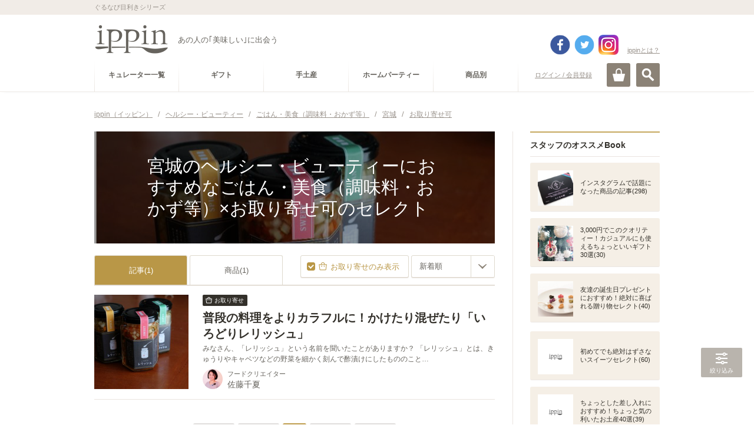

--- FILE ---
content_type: text/html; charset=utf-8
request_url: https://accounts.google.com/o/oauth2/postmessageRelay?parent=https%3A%2F%2Fippin.gnavi.co.jp&jsh=m%3B%2F_%2Fscs%2Fabc-static%2F_%2Fjs%2Fk%3Dgapi.lb.en.OE6tiwO4KJo.O%2Fd%3D1%2Frs%3DAHpOoo_Itz6IAL6GO-n8kgAepm47TBsg1Q%2Fm%3D__features__
body_size: 162
content:
<!DOCTYPE html><html><head><title></title><meta http-equiv="content-type" content="text/html; charset=utf-8"><meta http-equiv="X-UA-Compatible" content="IE=edge"><meta name="viewport" content="width=device-width, initial-scale=1, minimum-scale=1, maximum-scale=1, user-scalable=0"><script src='https://ssl.gstatic.com/accounts/o/2580342461-postmessagerelay.js' nonce="ZMof_ZE7gLg2CQFFhxkcNg"></script></head><body><script type="text/javascript" src="https://apis.google.com/js/rpc:shindig_random.js?onload=init" nonce="ZMof_ZE7gLg2CQFFhxkcNg"></script></body></html>

--- FILE ---
content_type: text/html; charset=utf-8
request_url: https://www.google.com/recaptcha/api2/aframe
body_size: 266
content:
<!DOCTYPE HTML><html><head><meta http-equiv="content-type" content="text/html; charset=UTF-8"></head><body><script nonce="Jo538b802-NCu0QYryWT8A">/** Anti-fraud and anti-abuse applications only. See google.com/recaptcha */ try{var clients={'sodar':'https://pagead2.googlesyndication.com/pagead/sodar?'};window.addEventListener("message",function(a){try{if(a.source===window.parent){var b=JSON.parse(a.data);var c=clients[b['id']];if(c){var d=document.createElement('img');d.src=c+b['params']+'&rc='+(localStorage.getItem("rc::a")?sessionStorage.getItem("rc::b"):"");window.document.body.appendChild(d);sessionStorage.setItem("rc::e",parseInt(sessionStorage.getItem("rc::e")||0)+1);localStorage.setItem("rc::h",'1765900430333');}}}catch(b){}});window.parent.postMessage("_grecaptcha_ready", "*");}catch(b){}</script></body></html>

--- FILE ---
content_type: text/css
request_url: https://c-ippin.gnst.jp/css/narrow_tag_view02.css?1545270289
body_size: 1640
content:
@charset "utf-8";

/* 20181204 add
----------------------------------------------------------*/
.narrow-adjust{
	position: absolute;
	top: -90px;
}

/* 20160615 add
----------------------------------------------------------*/
h2.narrow-category-title {
	background: url(../img/ico_plus.png) no-repeat 10px center #8b8276;
	-webkit-border-radius: 4px;
	-moz-border-radius: 4px;
	border-radius: 4px;
	font-size: 16px;
	font-weight: bold;
	color: #ffffff;
	padding: 14px 10px 12px 45px;
	cursor: pointer;
}
h2.narrow-category-title:hover {
	background: url(../img/ico_plus.png) no-repeat 10px center #efe9de;
	color: #8b8276;
}
h2.narrow-category-title.open{
	background: url(../img/ico_minus.png) no-repeat 10px center #efe9de;
	color: #8b8276;
}

/* narrow-category-wrapper */
.narrow-category-wrapper {
	display: none;
}
/* ------------------------------------------------------ */

/* 20160615 update
----------------------------------------------------------*/
/* narrow-category-view */
.narrow-category-view {
	background-color: #f7f4ee;
	position: relative;
	padding: 20px 20px 15px 20px;
	border-bottom: 1px solid #ded9cd;
}
.narrow-category-view .title{
	display: none;
	font-weight: bold;
	margin-bottom: 15px;
	color:#33302a;
	font-size: 14px;
	background-image: url(../img/ico_search03.png);
	background-position: 0 48%;
	background-repeat: no-repeat;
	padding:5px 0 5px 25px;
}
/* ------------------------------------------------------ */

.narrow-category-view dl.narrow-category-item:after{ content : ''; display : block; clear : both; height:0; }

.narrow-category-view dl.narrow-category-item dt {
	float: left;
	width: 70px;
	margin-right: 10px;
	margin-top: 5px;
	margin-bottom: 10px;
}

/* 20160615 update
----------------------------------------------------------*/
.narrow-category-view dl.narrow-category-item dt a {
	cursor: default;
	font-weight: bold;
	pointer-events: none;
	text-decoration: none;
}
/* ------------------------------------------------------ */

.narrow-category-view dl.narrow-category-item dd.category-list ul {
	letter-spacing: -.4em;
}

.narrow-category-view dl.narrow-category-item dd.category-list ul > li {
	display: inline-block;
	letter-spacing: 0;
}

.narrow-category-view dl.narrow-category-item dd.category-list ul > li a {
	font-size: 12px;
}

/* btn-close */
.narrow-category-view dl.narrow-category-item .btn-close {
	display: none;
}

/* category-style  */
.narrow-category-view dl.narrow-category-item dd.category-list ul > li{
	border-right: 1px solid #ded9cd;
	margin: 5px 12px 10px 0;
}

.narrow-category-view dl.narrow-category-item dd.category-list ul > li:last-child{
	border-right: none;
}

.narrow-category-view dl.narrow-category-item dt{
	width: auto;
	float: none;
	margin-right: 0;
  margin-top: 0;
}

.narrow-category-view dl.narrow-category-item dd.category-list ul > li a{
	margin-right: 12px;
	text-decoration: none;
}


/* narrow-tag-view */
.narrow-tag-view {
	background-color: #faf9f7;
	position: relative;
	padding: 20px;
}

.narrow-tag-view .title{
	font-weight: bold;
	margin-bottom: 15px;
	color:#33302a;
	font-size: 14px;
	background-image: url(../img/ico_search03.png);
	background-position: 0 48%;
	background-repeat: no-repeat;
	padding:5px 0 5px 25px;
}
.narrow-tag-view dl.narrow-tag-item{
	margin-bottom: 15px;
}

.narrow-tag-view dl.narrow-tag-item:after{ content : ''; display : block; clear : both; height:0; }

.narrow-tag-view dl.narrow-tag-item dt {
	padding-bottom: 10px;
}
.narrow-tag-view dl.narrow-tag-item dt a {
	color: #33302a;
	cursor: default;
	font-weight: bold;
	pointer-events: none;
	text-decoration: none;
}

.narrow-tag-view dl.narrow-tag-item dd.tag-list ul {
	letter-spacing: -.4em;
	margin-right: .5em;
}

.narrow-tag-view dl.narrow-tag-item dd.tag-list ul > li {
	display: inline-block;
	letter-spacing: 0;
	padding: 3px 4px 0 0;
}

.narrow-tag-view dl.narrow-tag-item dd.tag-list ul > li a {
	font-size: 12px;
	background: #fff;
	border: 1px solid #ded9cd;
	border-radius: 3px;
	box-shadow: 0 1px 0 #eae4e0;
	color: #66635d;
	display: block;
	padding: 7px 10px 6px;
	text-decoration: none;
}

.narrow-tag-view dl.narrow-tag-item dd.tag-list ul.spColor > li a {
	background: #efe9de;
	border: 1px solid #e3dad1;
}

/* 20160615 update
----------------------------------------------------------*/
.narrow-tag-view .over-pc-wrap-tag{
	overflow: hidden;
	position: relative;
}
/* ------------------------------------------------------ */

.narrow-tag-view.active .over-pc-wrap-tag{
	overflow: visible;
}

.narrow-tag-view .over-btn-more{
	display: none;
	border-top: 1px solid #eae4e0;
	text-align: center;
	margin-top: 15px;
	padding-top: 15px;
}

.narrow-tag-view .over-btn-more a{
	text-decoration: none;
}

.narrow-tag-view .over-btn-more a span{
	background-image: url(../img/btn_open01.png);
	background-position: 0 48%;
	background-repeat: no-repeat;
	padding-left: 20px;
}

.narrow-tag-view .over-btn-more a:hover span{
	background-image: url(../img/btn_open01_on.png);
}

.narrow-tag-view.over-more .over-btn-more{
	display: block;
}

/* active */
.narrow-tag-view.active .over-btn-more a span{
	background-image: url(../img/btn_close02.png);
}

.narrow-tag-view.active .over-btn-more a:hover span{
	background-image: url(../img/btn_close02_on.png);
}

/* btn-close */
.narrow-tag-view dl.narrow-tag-item .btn-close {
	display: none;
}

/* clear-key */
.narrow-tag-view .clear-key {
	display: none;
	font-size: 85%;
	position: absolute;
	right: 0;
	top: 0;
}

.narrow-tag-view .clear-key a{
	display: block;
}
.narrow-tag-view .clear-key span {
	background: url(../img/ico_close_key.gif) no-repeat 0 50%;
	display: inline-block;
	padding-left: 13px;
	text-decoration: underline;
}
.narrow-tag-view .clear-key span:hover{
	text-decoration: none;
}

.narrow-tag-view .over-pc-wrap-tag-inner dl.narrow-tag-item:first-child .clear-key{
	display: block;
}


/* .main-header > MEDIA-QUERY-SETTING
-------------------------------------------- */
@media screen and (max-width: 740px) {

/* 20181204 add
----------------------------------------------------------*/
.narrow-adjust{
	top: -65px;
}

/* 20160615 add
----------------------------------------------------------*/
h2.narrow-category-title {
	display: none;
}
.narrow-category-wrapper {
	display: block;
}
/* ------------------------------------------------------ */

	/* narrow-category-view */
	.narrow-category-view {
		background-color: transparent;
		padding: 0;
		border-bottom: none;
	}

/* 20160615 update
----------------------------------------------------------*/
	.narrow-category-view .title {
		display: block;
		background-image:none;
		padding: 0;
	}
/* ------------------------------------------------------ */

	.narrow-category-view dl.narrow-category-item {
		border-bottom: none;
		margin-bottom: 5px;
	}

	.narrow-category-view dl.narrow-category-item dt{
		margin: 0;
		width: auto;
		float: none;
	}

	.narrow-category-view dl.narrow-category-item dd.category-list{
		margin-bottom: 0;
		width: auto;
		float: none;
		display: none;
		border-radius: 0 0 3px 3px;
		box-shadow: 0 1px 0 #eae4e0;
	}

	.narrow-category-view dl.narrow-category-item dd.category-list ul > li {
		border-bottom: 1px solid #ded9cd;
		border-left: 1px solid #ded9cd;
		border-right: 1px solid #ded9cd;
		display: block;
		margin: 0;
	}
	.narrow-category-view dl.narrow-category-item dd.category-list ul > li:last-child {
		border-right: 1px solid #ded9cd;
		border-radius: 0 0 3px 3px;
	}
	.narrow-category-view dl.narrow-category-item dd.category-list ul > li a {
		display: block;
		margin-right: 0;
		padding: 16px 15px;
		text-decoration: none;
	}

	.narrow-category-view dl.narrow-category-item.active dd.category-list{
		display: block;
	}

	.narrow-category-view dl.narrow-category-item dt a {
		background: url(../img/btn_open01_sp.png) 96% 48% no-repeat;
		background-size: 20px;
		border: 1px solid #ded9cd;
		border-radius: 3px;
		box-shadow: 0 1px 0 #eae4e0;
		color: #33302a;
		cursor: pointer;
		display: block;
		font-size: 14px;
		font-weight: bold;
		padding: 16px 15px;
		pointer-events: auto;
	}

	.narrow-category-view dl.narrow-category-item.active dt a{
		background: url(../img/btn_close02_sp.png) 96% 48% no-repeat;
		background-size: 20px;
		border-radius: 3px 3px 0 0;
		box-shadow: none;
	}

	.narrow-category-view dl.narrow-category-item.active .btn-close {
		margin-top: 3px;
		display: block;
	}

	.narrow-category-view dl.narrow-category-item.active .btn-close a {
		background-color: #f7f4ee;
		display: block;
		font-size: 14px;
		text-align: center;
		text-decoration: none;
		padding: 15px 0;
	}

	.narrow-category-view dl.narrow-category-item.active .btn-close span {
		background: url(../img/btn_close01_sp.png) 0 50% no-repeat;
		background-size: 9px;
		padding-left: 15px;
	}

	/* narrow-tag-view */
	.narrow-tag-view {
		background-color: transparent;
		padding: 0;
	}

	.narrow-tag-view .over-pc-wrap-tag {
		overflow: visible;
		height: auto !important;
	}

	.narrow-tag-view .over-pc-wrap-tag.over-more {
		padding-right:0;
	}

	.narrow-tag-view {
		background-color: transparent;
		padding: 0;
	}

	.narrow-tag-view dl.narrow-tag-item {
		margin-bottom: 5px;
	}

	.narrow-tag-view dl.narrow-tag-item dt{
		margin: 0;
		width: auto;
		float: none;
		padding-bottom: 0;
	}

	.narrow-tag-view dl.narrow-tag-item dd.tag-list{
		margin-bottom: 0;
		width: auto;
		float: none;
		display: none;
		border-radius: 0 0 3px 3px;
		box-shadow: 0 1px 0 #eae4e0;
	}

	.narrow-tag-view dl.narrow-tag-item.active dd.tag-list{
		display: block;
	}

	.narrow-tag-view .over-pc-wrap-tag dl.narrow-tag-item dd.tag-list{
		width: auto !important;
	}

	.narrow-tag-view dl.narrow-tag-item dt a {
		background: url(../img/btn_open01_sp.png) 96% 48% no-repeat;
		background-size: 20px;
		border: 1px solid #ded9cd;
		border-radius: 3px;
		box-shadow: 0 1px 0 #eae4e0;
		color: #33302a;
		cursor: pointer;
		display: block;
		font-size: 14px;
		font-weight: bold;
		padding: 16px 15px;
		pointer-events: auto;
	}

	.narrow-tag-view dl.narrow-tag-item.active dt a{
		background: url(../img/btn_close02_sp.png) 96% 48% no-repeat;
		background-size: 20px;
		border-radius: 3px 3px 0 0;
		box-shadow: none;
	}

	.narrow-tag-view dl.narrow-tag-item.active .btn-close {
		margin-top: 3px;
		display: block;
	}

	.narrow-tag-view dl.narrow-tag-item.active .btn-close a {
		background-color: #f7f4ee;
		display: block;
		font-size: 14px;
		text-align: center;
		text-decoration: none;
		padding: 15px 0;
	}

	.narrow-tag-view dl.narrow-tag-item.active .btn-close span {
		background: url(../img/btn_close01_sp.png) 0 50% no-repeat;
		background-size: 9px;
		padding-left: 15px;
	}

	.narrow-tag-view dl.narrow-tag-item.active dd.tag-list .over-wrap-tag.over-more li:last-child{
		margin-right: 0;
	}

	/* narrow-key */
	.narrow-tag-view dl.narrow-tag-item dd.tag-list {
		background-color: #faf9f7;
		padding-bottom: 0;
	}
	.narrow-tag-view dl.narrow-tag-item dd.tag-list ul {
		border-bottom: 1px solid #ded9cd;
		border-left: 1px solid #ded9cd;
		border-right: 1px solid #ded9cd;
		padding: 15px 15px 10px;
		margin-right: 0;
	}
	.narrow-tag-view dl.narrow-tag-item dd.tag-list ul > li {
		margin-bottom: 9px;
	}
	.narrow-tag-view dl.narrow-tag-item dd.tag-list ul > li:nth-child(n+11) {
		display: inline-block;
	}

	.narrow-tag-view dl.narrow-tag-item dd.tag-list .over-wrap-tag{
		height: auto;
	}

	.narrow-tag-view dl.narrow-tag-item dd.tag-list .over-wrap-tag.over-more{
		padding: 0;
	}

	.narrow-tag-view dl.narrow-tag-item .btn-more {
		display: none;
	}

  /* over-btn-more */
	.narrow-tag-view.over-more .over-btn-more{
		display: none;
	}

	/* clear-key */
	.narrow-tag-view .clear-key{
		display: block;
		border: 1px solid #ded9cd;
		border-top: none;
		font-size: 12px;
		position: static;
		text-align: center;
	}
	.narrow-tag-view .clear-key a{
		padding: 1em -0px;
	}
	.narrow-tag-view .clear-key span {
		background: url(../img/ico_close_key_sp.gif) no-repeat 0 50%;
		-webkit-background-size: 7px;
		background-size: 7px;
		padding-left: 13px;
		text-decoration: none;
	}

}



--- FILE ---
content_type: application/javascript
request_url: https://site.gnavi.co.jp/analysis/ga_ippin.js
body_size: 4192
content:
function s_doPlugins(e){window.s_postPlugins&&s_postPlugins(e),e.getCk("sc_oncook")&&""!=e.getCk("sc_oncook")&&(cd128=e.getCk("sc_oncook"),e.setCk("sc_oncook","")),e.tnt=e.trackTNT()}function sc_countCk(e,t,n,r,i){var a=[];e?a.push(e):"",t?a.push(t):"",n?a.push(n):"",r?a.push(r):"",i?a.push(s.pageName):"",a.join(",")}function sc_countRead(){}function sc_countCook(e){if(""==e){var t="";return t}s.setCk&&e?s.setCk("sc_oncook",e):""}function s_gi(){function e(){r.un="";var e=function(){return""};r.setupFormAnalysis=e,r.crossVisitParticipation=e,r.detectRIA=e,r.ee=e,r.exitLinkHandler=e,r.facebookSocialReferrers=e,r.fage=e,r.fam=e,r.faol=e,r.faos=e,r.fasl=e,r.getAndPersistValue=e,r.getCustomVid=e,r.getNewRepeat=e,r.getPreviousValue=e,r.getTimeParting=e,r.getValOnce=e,r.linkHandler=e,r.p_fo=e,r.p_gh=e,r.sendFormEvent=e,r.trackTNT=e}function t(){r.join=function(e,t){var n,r,i,a,s=this;t&&(n=t.front?t.front:"",r=t.back?t.back:"",i=t.delim?t.delim:"",a=t.wrap?t.wrap:"");for(var c="",o=0;o<e.length;o++)c+="object"==typeof e[o]?s.join(e[o],t):a+e[o]+a,o<e.length-1&&(c+=i);return n+c+r},r.apl=function(e,t,n,r){var i=this,a=0;if(e||(e=""),r){var s,c,o=i.split(e,n);for(s=0;s<o.length;s++)c=o[s],a=a||(1==r?c==t:c.toLowerCase()==t.toLowerCase())}return a||(e=e?e+n+t:t),e},r.split=function(e,t){for(var n,r=0,i=[];e;)n=e.indexOf(t),n=n>-1?n:e.length,i[r++]=e.substring(0,n),e=e.substring(n+t.length);return i},r.fl=function(e,t){return e?e.substring(0,t):e},r.num=function(e){e=""+e;for(var t=0;t<e.length;t++)if("0123456789".indexOf(e.substring(t,t+1))<0)return 0;return 1},r.c_gdf=function(e,t){var n=this;return n.num(e)?0:1},r.pt=function(e,t,n,r){for(var i,a,s=this,c=e,o=0;c;){if(i=c.indexOf(t),i=i<0?c.length:i,c=c.substring(0,i),a=s[n](c,r))return a;o+=i+t.length,c=e.substring(o,e.length),c=o<e.length?c:""}return""},r.repl=function(e,t,n){for(var r=e.indexOf(t),i=n.length;e&&r>=0;)e=e.substring(0,r)+n+e.substring(r+t.length),r=e.indexOf(t,r+i);return e},r.epa=function(e){var t,n=this;return e?(e=n.rep(e,"+"," "),3==n.em?(tcf=function(e){var t;try{t=decodeURIComponent(e)}catch(n){t=unescape(e)}return t},tcf(e)):unescape(e)):t},r.p_gvf=function(e,t){if(e){var n=this,r=e.indexOf("="),i=r<0?e:e.substring(0,r),a=r<0?"True":e.substring(r+1);if(i.toLowerCase()==t.toLowerCase())return n.epa(a)}return""},r.p_gpv=function(e,t){var n,r=this,i="",a=t.indexOf("?");return e&&a>-1&&(n=t.substring(a+1),i=r.pt(n,"&","p_gvf",e)),i}}function n(){r.cookieDomainPeriods=location.host.match(/\.(ac|go|co|ne|or|ad|gr|ed)\.jp$/)?"3":"2",r.c_r=function(e){var t=this;e=t.ape(e);var n=" "+t.d.cookie,r=n.indexOf(" "+e+"="),i=r<0?r:n.indexOf(";",r),a=r<0?"":t.epa(n.substring(r+2+e.length,i<0?n.length:i));return"[[B]]"!=a?a:""},r.__ccucr||(r.c_rr=r.c_r,r.__ccucr=!0,r.c_r=function(e){var t,n,r,i=this,a=new Date,s=i.c_rr(e),c=i.c_rr("s_pers");return s?s:(e=i.ape(e),t=c.indexOf(" "+e+"="),c=t<0?i.c_rr("s_sess"):c,t=c.indexOf(" "+e+"="),n=t<0?t:c.indexOf("|",t),r=t<0?t:c.indexOf(";",t),n=n>0?n:r,s=t<0?"":i.epa(c.substring(t+2+e.length,n<0?c.length:n)),n>0&&n!=r&&parseInt(c.substring(n+1,r<0?c.length:r))<a.getTime()&&(a.setTime(a.getTime()-6e4),i.c_w(i.epa(e),"",a),s=""),s)}),r.c_w=function(e,t,n){var r,i=this,a=i.c_gd(),s=i.cookieLifetime;return t=""+t,s=s?(""+s).toUpperCase():"",n&&"SESSION"!=s&&"NONE"!=s&&(r=""!=t?parseInt(s?s:0):-60,r&&(n=new Date,n.setTime(n.getTime()+1e3*r))),e&&"NONE"!=s?(i.d.cookie=e+"="+i.ape(""!=t?t:"[[B]]")+"; path=/;"+(n&&"SESSION"!=s?" expires="+n.toGMTString()+";":"")+(a?" domain="+a+";":""),i.c_r(e)==t):0},r.__ccucw||(r.c_wr=r.c_w,r.__ccucw=!0,r.c_w=function(e,t,n){var r,i,a,s,c=this,o=new Date,p=0,u="s_pers",d="s_sess",g=0,f=0;if(o.setTime(o.getTime()-6e4),c.c_rr(e)&&c.c_wr(e,"",o),e=c.ape(e),r=c.c_rr(u),a=r.indexOf(" "+e+"="),a>-1&&(r=r.substring(0,a)+r.substring(r.indexOf(";",a)+1),g=1),i=c.c_rr(d),a=i.indexOf(" "+e+"="),a>-1&&(i=i.substring(0,a)+i.substring(i.indexOf(";",a)+1),f=1),o=new Date,n?n.getTime()>o.getTime()&&(r+=" "+e+"="+c.ape(t)+"|"+n.getTime()+";",g=1):(String(t).indexOf("%00")>-1&&(t=c.repl(t,"%00","")),i+=" "+e+"="+c.ape(t)+";",f=1),f&&c.c_wr(d,i,0),g){for(s=r;s&&s.indexOf(";")!=-1;){var l=parseInt(s.substring(s.indexOf("|")+1,s.indexOf(";")));s=s.substring(s.indexOf(";")+1),p=p<l?l:p}o.setTime(p),c.c_wr(u,r,o)}return t==c.c_r(c.epa(e))}),r.getCk=function(e){var t=this,n=t.c_r(e);return n},r.setCk=function(e,t,n){var r=this,i=new Date;n=n?n:0,i.setTime(i.getTime()+864e5*n),r.c_w(e,t,n?i:0)}}var r={};r.an="0123456789ABCDEFGHIJKLMNOPQRSTUVWXYZabcdefghijklmnopqrstuvwxyz",r.sp=window.s_sp=function(e,t){var n,r=[],i=0;if(e)if(e.split)r=e.split(t);else if(t)for(;i>=0;)n=e.indexOf(t,i),r[r.length]=e.substring(i,n<0?e.length:n),i=n,i>=0&&(i+=t.length);else for(i=0;i<e.length;i++)r[r.length]=e.substring(i,i+1);return r},r.jn=window.s_jn=function(e,t){var n,r="",i=e.length;if(e&&i>0&&(r=e[0],i>1))if(e.join)r=e.join(t);else for(n=1;n<i;n++)r+=t+e[n];return r},r.rep=function(e,t,n){return s_jn(s_sp(e,t),n)},r.wd=window,r.ssl=r.wd.location.protocol.toLowerCase().indexOf("https")>=0,r.d=document,r.b=r.d.body,r.d.getElementsByTagName&&(r.h=r.d.getElementsByTagName("HEAD"),r.h&&(r.h=r.h[0])),r.n=navigator,r.u=r.n.userAgent,r.ns6=r.u.indexOf("Netscape6/");var i,a=r.n.appName,s=r.n.appVersion,c=s.indexOf("MSIE "),o=r.u.indexOf("Opera ");(s.indexOf("Opera")>=0||o>0)&&(a="Opera"),r.isie="Microsoft Internet Explorer"==a,r.isns="Netscape"==a,r.isopera="Opera"==a,r.ismac=r.u.indexOf("Mac")>=0,o>0?r.apv=parseFloat(r.u.substring(o+6)):c>0?(r.apv=parseInt(i=s.substring(c+5)),r.apv>3&&(r.apv=parseFloat(i))):r.ns6>0?r.apv=parseFloat(r.u.substring(r.ns6+10)):r.apv=parseFloat(s),r.em=0,r.em.toPrecision?r.em=3:String.fromCharCode&&(i=escape(String.fromCharCode(256)).toUpperCase(),r.em="%C4%80"==i?2:"%U0100"==i?1:0),r.vl_l="timestamp,dynamicVariablePrefix,visitorID,fid,vmk,visitorMigrationKey,visitorMigrationServer,visitorMigrationServerSecure,ppu,charSet,visitorNamespace,cookieDomainPeriods,cookieLifetime,pageName,pageURL,referrer,contextData,currencyCode,lightProfileID,lightStoreForSeconds,lightIncrementBy,retrieveLightProfiles,deleteLightProfiles,retrieveLightData",r.va_l=r.sp(r.vl_l,","),r.vl_mr=r.vl_m="timestamp,charSet,visitorNamespace,cookieDomainPeriods,cookieLifetime,contextData,lightProfileID,lightStoreForSeconds,lightIncrementBy",r.vl_t=r.vl_l+",variableProvider,channel,server,pageType,transactionID,purchaseID,campaign,state,zip,events,events2,products,linkName,linkType";var p;for(p=1;p<=75;p++)r.vl_t+=",prop"+p+",eVar"+p,r.vl_m+=",prop"+p+",eVar"+p;for(p=1;p<=5;p++)r.vl_t+=",hier"+p;for(p=1;p<=3;p++)r.vl_t+=",list"+p;return r.va_m=r.sp(r.vl_m,","),r.vl_l2=",tnt,pe,pev1,pev2,pev3,resolution,colorDepth,javascriptVersion,javaEnabled,cookiesEnabled,browserWidth,browserHeight,connectionType,homepage,pageURLRest,plugins",r.vl_t+=r.vl_l2,r.va_t=r.sp(r.vl_t,","),r.vl_g=r.vl_t+",trackingServer,trackingServerSecure,trackingServerBase,fpCookieDomainPeriods,disableBufferedRequests,mobile,visitorSampling,visitorSamplingGroup,dynamicAccountSelection,dynamicAccountList,dynamicAccountMatch,trackDownloadLinks,trackExternalLinks,trackInlineStats,linkLeaveQueryString,linkDownloadFileTypes,linkExternalFilters,linkInternalFilters,linkTrackVars,linkTrackEvents,linkNames,lnk,eo,lightTrackVars,_1_referrer,un",r.va_g=r.sp(r.vl_g,","),r.contextData=new Object,r.retrieveLightData=new Object,r.ape=function(e){var t,n,r,i,a=this,s="0123456789ABCDEF",c="+~!*()'",o=a.charSet,p="";if(o=o?o.toUpperCase():"",e){if(e=""+e,3==a.em)for(e=encodeURIComponent(e),t=0;t<c.length;t++)n=c.substring(t,t+1),e.indexOf(n)>=0&&(e=a.rep(e,n,"%"+n.charCodeAt(0).toString(16).toUpperCase()));else if("AUTO"==o&&"".charCodeAt){for(t=0;t<e.length;t++)if(o=e.substring(t,t+1),n=e.charCodeAt(t),n>127){for(r=0,i="";n||r<4;)i=s.substring(n%16,n%16+1)+i,n=(n-n%16)/16,r++;p+="%u"+i}else p+="+"==o?"%2B":escape(o);e=p}else e=a.rep(escape(""+e),"+","%2B");if(o&&"AUTO"!=o&&1==a.em&&e.indexOf("%u")<0&&e.indexOf("%U")<0)for(t=e.indexOf("%");t>=0;){if(t++,s.substring(8).indexOf(e.substring(t,t+1).toUpperCase())>=0)return e.substring(0,t)+"u00"+e.substring(t);t=e.indexOf("%",t)}}return e},r.c_d="",r.c_gd=function(){var e,t=this,n=t.wd.location.hostname,r=t.fpCookieDomainPeriods;if(r||(r=t.cookieDomainPeriods),n&&!t.c_d&&(r=r?parseInt(r):2,r=r>2?r:2,e=n.lastIndexOf("."),e>=0)){for(;e>=0&&r>1;)e=n.lastIndexOf(".",e-1),r--;t.c_d=e>0&&t.pt(n,".","c_gdf",0)?n.substring(e):n}return t.c_d},e(),r.track=r.t=function(){s_doPlugins(this)},r.trackLink=r.tl=function(){r.t()},t(),r.getQueryParam=function(e){var t,n,r=this,i="";for(d="",u=r.pageURL?r.pageURL:r.wd.location;e;)t=e.indexOf(","),t=t<0?e.length:t,n=r.p_gpv(e.substring(0,t),u+""),n&&(n=n.indexOf("#")>-1?n.substring(0,n.indexOf("#")):n),n&&(i+=i?d+n:n),e=e.substring(t==e.length?t:t+1);return i},n(),r}function trackAjaxName(e){s.prop5=e,dataLayer.push({event:"onclick"}),s.prop5=""}function sc_count(e){s.prop5=e,dataLayer.push({event:"onclick"}),s.prop5=""}function sc_countCk(e,t,n,r,i){var a=[];e?a.push(e):"",t?a.push(t):"",n?a.push(n):"",r?a.push(r):"",i?a.push(s.pageName):"",a.join(","),s.setCk&&""!==a&&a?s.setCk("sc_onck",a):""}function sc_countCkSs(e,t,n,r,i){s.setCk("sc_reclflg","1");var a=[];if(e?a.push(e):"",t?a.push(t):"",n?a.push(n):"",r?a.push(r):"",i?a.push(s.pageName):"",a.join(","),s.getCk("sc_sonck")){var c=s.getCk("sc_sonck");""!==c&&a?s.setCk("sc_sonck",c+"&gt;"+a):""}else s.setCk?s.setCk("sc_sonck",a):""}function sc_metaGetSma(e){var t=document.getElementsByTagName("meta"),n="";try{for(var r=0;r<t.length;r++)if(t[r].name===e)return t[r].content}catch(i){return n}return n}function s_postPlugins(e){function t(e){try{var t;return t=document.getElementById(e)?"header_gnews:exist":"header_gnews:none"}catch(n){return t=""}}var n="";if(n="gnavi.co.jp"==location.host?"":location.host.replace(/\.gnavi\.co\.jp/,""),n+=location.pathname.replace(/\/index\.\w+/,""),n=n.replace(/\/$/,""),n?e.pageName=n:e.pageName="www",e.prop1="ippin",e.prop2="ippin","sma"==sc_metaGetSma("sc_page")&&(e.prop2=e.prop2+"/s"),e.prop74=t("upa_gnews"),e.getQueryParam("word")&&(e.prop16=e.getQueryParam("word")),"undefined"!=typeof sc_ippin_data){var r="";r=sc_ippin_data.page_category,"undefined"!==r&&(e.prop29=r),"undefined"!==sc_ippin_data["c-name"]&&(e.prop38=sc_ippin_data["c-name"]||"")}}function _isGtmReady(){if("object"!=typeof dataLayer)return!1;for(var e=0;e<dataLayer.length;e++)if("gtm.js"==dataLayer[e].event)return!0;return!1}if("undefined"==typeof s){var s=s_gi(),cd128="",scpageName="";scpageName="gnavi.co.jp"==location.host?"":location.host.replace(/\.gnavi\.co\.jp/,""),scpageName+=location.pathname.replace(/\/index\.\w+/,""),scpageName=scpageName.replace(/\/$/,""),scpageName?s.pageName=scpageName:s.pageName="www",s.doPlugins=s_doPlugins}s_doPlugins(s),s.prop5="";var cd1="",cd2="",cd99="",cd100="",cd117="",cd118="",cd119="",cd120="";cd1=cd99=s.prop1,cd2=cd100=s.prop2;var cd_ippin_tag="",cd_ippin_cat1="",cd_ippin_cat2="",cd_ippin_cat3="";if("undefined"!=typeof sc_ippin_data)try{for(key in sc_ippin_data)key.match(/tag\d/)&&(cd120=cd120+","+sc_ippin_data[key]),key.match(/category1_/)&&(cd117=cd117+","+sc_ippin_data[key]),key.match(/category2_/)&&(cd118=cd118+","+sc_ippin_data[key]),key.match(/category3_/)&&(cd119=cd119+","+sc_ippin_data[key]),key.match(/ec_flg/)&&(cd111=sc_ippin_data[key]);cd_ippin_tag=cd120=cd120.replace(/^,/,""),cd_ippin_cat1=cd117=cd117.replace(/^,/,""),cd_ippin_cat2=cd118=cd118.replace(/^,/,""),cd_ippin_cat3=cd119=cd119.replace(/^,/,"")}catch(e){}_isGtmReady()&&dataLayer.push({event:"sc_val_ready"});

--- FILE ---
content_type: application/javascript
request_url: https://c-ippin.gnst.jp/js/sp_anker.js?1490755866
body_size: 340
content:
// JavaScript Document

$(window).on('load', function()  {
        param = GetQueryString();
        if(param){
          if("anker" in param){
            ankerPage(param["anker"]);
          }  
        }
});
        
function GetQueryString() {
    if (1 < document.location.search.length) {
        // 最初の1文字 (?記号) を除いた文字列を取得する
        var query = document.location.search.substring(1);

        // クエリの区切り記号 (&) で文字列を配列に分割する
        var parameters = query.split('&');

        var result = new Object();
        for (var i = 0; i < parameters.length; i++) {
            // パラメータ名とパラメータ値に分割する
            var element = parameters[i].split('=');

            var paramName = decodeURIComponent(element[0]);
            var paramValue = decodeURIComponent(element[1]);

            // パラメータ名をキーとして連想配列に追加する
            result[paramName] = decodeURIComponent(paramValue);
        }
        return result;
    }
    return null;
}
        
function ankerPage(name) {
    var anker_name = "." + name;
    var target = $(anker_name);
    if (target.length){
        var p = $(target).get( 0 ).offsetTop;
        $('html,body').animate({ scrollTop: p - 80}, 'slow');
    }
    return false;
}